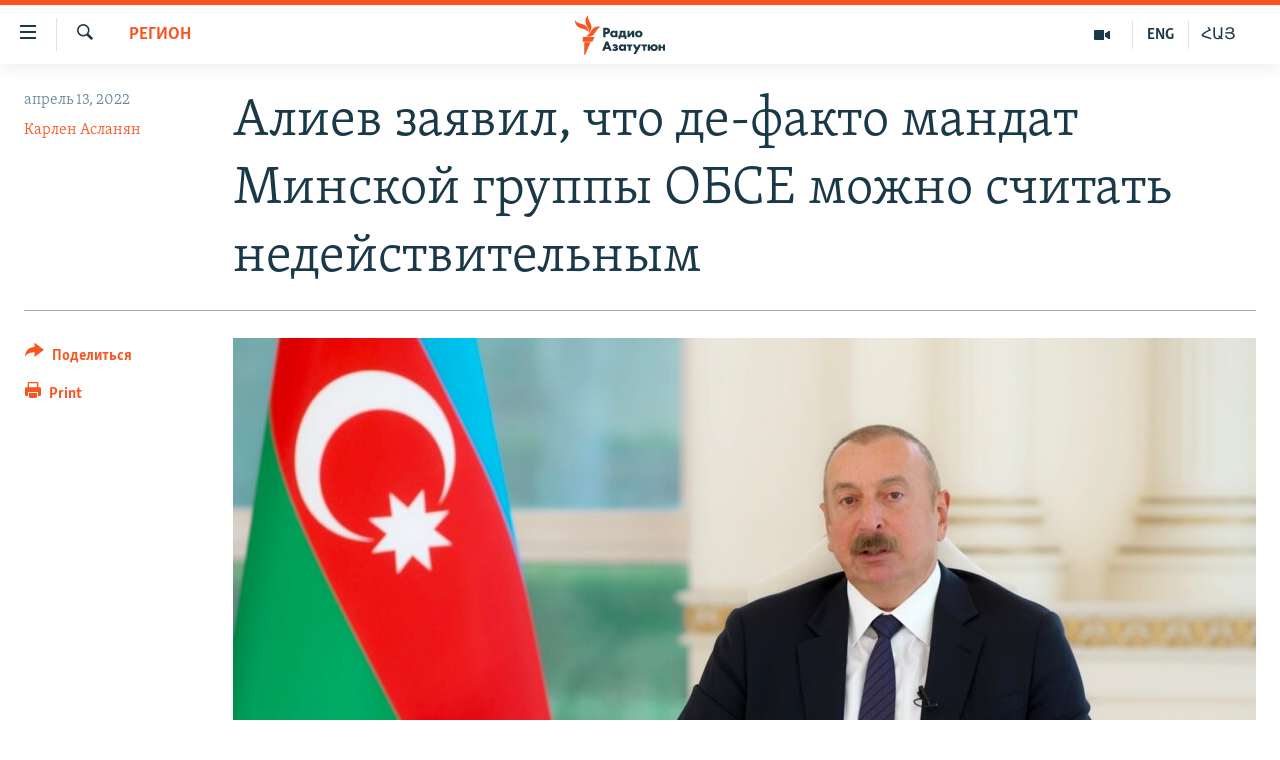

--- FILE ---
content_type: text/html; charset=utf-8
request_url: https://rus.azatutyun.am/a/31800293.html
body_size: 12946
content:

<!DOCTYPE html>
<html lang="ru" dir="ltr" class="no-js">
<head>
        <link rel="stylesheet" href="/Content/responsive/RFE/ru-AM/RFE-ru-AM.css?&amp;av=0.0.0.0&amp;cb=370">
<script src="//tags.azatutyun.am/rferl-pangea/prod/utag.sync.js"></script><script type='text/javascript' src='https://www.youtube.com/iframe_api' async></script>            <link rel="manifest" href="/manifest.json">
    <script type="text/javascript">
        //a general 'js' detection, must be on top level in <head>, due to CSS performance
        document.documentElement.className = "js";
        var cacheBuster = "370";
        var appBaseUrl = "/";
        var imgEnhancerBreakpoints = [0, 144, 256, 408, 650, 1023, 1597];
        var isLoggingEnabled = false;
        var isPreviewPage = false;
        var isLivePreviewPage = false;

        if (!isPreviewPage) {
            window.RFE = window.RFE || {};
            window.RFE.cacheEnabledByParam = window.location.href.indexOf('nocache=1') === -1;

            const url = new URL(window.location.href);
            const params = new URLSearchParams(url.search);

            // Remove the 'nocache' parameter
            params.delete('nocache');

            // Update the URL without the 'nocache' parameter
            url.search = params.toString();
            window.history.replaceState(null, '', url.toString());
        } else {
            window.addEventListener('load', function() {
                const links = window.document.links;
                for (let i = 0; i < links.length; i++) {
                    links[i].href = '#';
                    links[i].target = '_self';
                }
             })
        }

var pwaEnabled = true;        var swCacheDisabled;
    </script>
    <meta charset="utf-8" />

            <title>&#x410;&#x43B;&#x438;&#x435;&#x432; &#x437;&#x430;&#x44F;&#x432;&#x438;&#x43B;, &#x447;&#x442;&#x43E; &#x434;&#x435;-&#x444;&#x430;&#x43A;&#x442;&#x43E; &#x43C;&#x430;&#x43D;&#x434;&#x430;&#x442; &#x41C;&#x438;&#x43D;&#x441;&#x43A;&#x43E;&#x439; &#x433;&#x440;&#x443;&#x43F;&#x43F;&#x44B; &#x41E;&#x411;&#x421;&#x415; &#x43C;&#x43E;&#x436;&#x43D;&#x43E; &#x441;&#x447;&#x438;&#x442;&#x430;&#x442;&#x44C; &#x43D;&#x435;&#x434;&#x435;&#x439;&#x441;&#x442;&#x432;&#x438;&#x442;&#x435;&#x43B;&#x44C;&#x43D;&#x44B;&#x43C;</title>
            <meta name="description" content="&#x414;&#x435;-&#x444;&#x430;&#x43A;&#x442;&#x43E; &#x43C;&#x430;&#x43D;&#x434;&#x430;&#x442; &#x41C;&#x438;&#x43D;&#x441;&#x43A;&#x43E;&#x439; &#x433;&#x440;&#x443;&#x43F;&#x43F;&#x44B; &#x41E;&#x411;&#x421;&#x415; &#x43F;&#x43E; &#x41D;&#x430;&#x433;&#x43E;&#x440;&#x43D;&#x43E;&#x43C;&#x443; &#x41A;&#x430;&#x440;&#x430;&#x431;&#x430;&#x445;&#x443; &#x43C;&#x43E;&#x436;&#x43D;&#x43E; &#x441;&#x447;&#x438;&#x442;&#x430;&#x442;&#x44C; &#x43D;&#x435;&#x434;&#x435;&#x439;&#x441;&#x442;&#x432;&#x438;&#x442;&#x435;&#x43B;&#x44C;&#x43D;&#x44B;&#x43C;, &#x441;&#x435;&#x433;&#x43E;&#x434;&#x43D;&#x44F; &#x437;&#x430;&#x44F;&#x432;&#x438;&#x43B; &#x43F;&#x440;&#x435;&#x437;&#x438;&#x434;&#x435;&#x43D;&#x442; &#x410;&#x437;&#x435;&#x440;&#x431;&#x430;&#x439;&#x434;&#x436;&#x430;&#x43D;&#x430; &#x418;&#x43B;&#x44C;&#x445;&#x430;&#x43C; &#x410;&#x43B;&#x438;&#x435;&#x432;." />
                <meta name="keywords" content="Архив, Новости, Регион, алиев, Минская группа ОБСЕ" />
    <meta name="viewport" content="width=device-width, initial-scale=1.0" />


    <meta http-equiv="X-UA-Compatible" content="IE=edge" />

<meta name="robots" content="max-image-preview:large"><meta property="fb:pages" content="1731694953739871" />

        <link href="https://www.azatutyun.am/a/31800178.html" rel="canonical" />

        <meta name="apple-mobile-web-app-title" content="RFE/RL" />
        <meta name="apple-mobile-web-app-status-bar-style" content="black" />
            <meta name="apple-itunes-app" content="app-id=475986784, app-argument=//31800293.ltr" />
<meta content="&#x410;&#x43B;&#x438;&#x435;&#x432; &#x437;&#x430;&#x44F;&#x432;&#x438;&#x43B;, &#x447;&#x442;&#x43E; &#x434;&#x435;-&#x444;&#x430;&#x43A;&#x442;&#x43E; &#x43C;&#x430;&#x43D;&#x434;&#x430;&#x442; &#x41C;&#x438;&#x43D;&#x441;&#x43A;&#x43E;&#x439; &#x433;&#x440;&#x443;&#x43F;&#x43F;&#x44B; &#x41E;&#x411;&#x421;&#x415; &#x43C;&#x43E;&#x436;&#x43D;&#x43E; &#x441;&#x447;&#x438;&#x442;&#x430;&#x442;&#x44C; &#x43D;&#x435;&#x434;&#x435;&#x439;&#x441;&#x442;&#x432;&#x438;&#x442;&#x435;&#x43B;&#x44C;&#x43D;&#x44B;&#x43C;" property="og:title"></meta>
<meta content="&#x414;&#x435;-&#x444;&#x430;&#x43A;&#x442;&#x43E; &#x43C;&#x430;&#x43D;&#x434;&#x430;&#x442; &#x41C;&#x438;&#x43D;&#x441;&#x43A;&#x43E;&#x439; &#x433;&#x440;&#x443;&#x43F;&#x43F;&#x44B; &#x41E;&#x411;&#x421;&#x415; &#x43F;&#x43E; &#x41D;&#x430;&#x433;&#x43E;&#x440;&#x43D;&#x43E;&#x43C;&#x443; &#x41A;&#x430;&#x440;&#x430;&#x431;&#x430;&#x445;&#x443; &#x43C;&#x43E;&#x436;&#x43D;&#x43E; &#x441;&#x447;&#x438;&#x442;&#x430;&#x442;&#x44C; &#x43D;&#x435;&#x434;&#x435;&#x439;&#x441;&#x442;&#x432;&#x438;&#x442;&#x435;&#x43B;&#x44C;&#x43D;&#x44B;&#x43C;, &#x441;&#x435;&#x433;&#x43E;&#x434;&#x43D;&#x44F; &#x437;&#x430;&#x44F;&#x432;&#x438;&#x43B; &#x43F;&#x440;&#x435;&#x437;&#x438;&#x434;&#x435;&#x43D;&#x442; &#x410;&#x437;&#x435;&#x440;&#x431;&#x430;&#x439;&#x434;&#x436;&#x430;&#x43D;&#x430; &#x418;&#x43B;&#x44C;&#x445;&#x430;&#x43C; &#x410;&#x43B;&#x438;&#x435;&#x432;." property="og:description"></meta>
<meta content="article" property="og:type"></meta>
<meta content="https://rus.azatutyun.am/a/31800293.html" property="og:url"></meta>
<meta content="&#x420;&#x430;&#x434;&#x438;&#x43E; &#x421;&#x432;&#x43E;&#x431;&#x43E;&#x434;&#x430;" property="og:site_name"></meta>
<meta content="https://www.facebook.com/azatutyunru/" property="article:publisher"></meta>
<meta content="https://gdb.rferl.org/08810000-0a00-0242-01df-08d9d6586648_w1200_h630.jpg" property="og:image"></meta>
<meta content="1200" property="og:image:width"></meta>
<meta content="630" property="og:image:height"></meta>
<meta content="568280086670706" property="fb:app_id"></meta>
<meta content="&#x41A;&#x430;&#x440;&#x43B;&#x435;&#x43D; &#x410;&#x441;&#x43B;&#x430;&#x43D;&#x44F;&#x43D;" name="Author"></meta>
<meta content="summary_large_image" name="twitter:card"></meta>
<meta content="@armenialiberty" name="twitter:site"></meta>
<meta content="https://gdb.rferl.org/08810000-0a00-0242-01df-08d9d6586648_w1200_h630.jpg" name="twitter:image"></meta>
<meta content="&#x410;&#x43B;&#x438;&#x435;&#x432; &#x437;&#x430;&#x44F;&#x432;&#x438;&#x43B;, &#x447;&#x442;&#x43E; &#x434;&#x435;-&#x444;&#x430;&#x43A;&#x442;&#x43E; &#x43C;&#x430;&#x43D;&#x434;&#x430;&#x442; &#x41C;&#x438;&#x43D;&#x441;&#x43A;&#x43E;&#x439; &#x433;&#x440;&#x443;&#x43F;&#x43F;&#x44B; &#x41E;&#x411;&#x421;&#x415; &#x43C;&#x43E;&#x436;&#x43D;&#x43E; &#x441;&#x447;&#x438;&#x442;&#x430;&#x442;&#x44C; &#x43D;&#x435;&#x434;&#x435;&#x439;&#x441;&#x442;&#x432;&#x438;&#x442;&#x435;&#x43B;&#x44C;&#x43D;&#x44B;&#x43C;" name="twitter:title"></meta>
<meta content="&#x414;&#x435;-&#x444;&#x430;&#x43A;&#x442;&#x43E; &#x43C;&#x430;&#x43D;&#x434;&#x430;&#x442; &#x41C;&#x438;&#x43D;&#x441;&#x43A;&#x43E;&#x439; &#x433;&#x440;&#x443;&#x43F;&#x43F;&#x44B; &#x41E;&#x411;&#x421;&#x415; &#x43F;&#x43E; &#x41D;&#x430;&#x433;&#x43E;&#x440;&#x43D;&#x43E;&#x43C;&#x443; &#x41A;&#x430;&#x440;&#x430;&#x431;&#x430;&#x445;&#x443; &#x43C;&#x43E;&#x436;&#x43D;&#x43E; &#x441;&#x447;&#x438;&#x442;&#x430;&#x442;&#x44C; &#x43D;&#x435;&#x434;&#x435;&#x439;&#x441;&#x442;&#x432;&#x438;&#x442;&#x435;&#x43B;&#x44C;&#x43D;&#x44B;&#x43C;, &#x441;&#x435;&#x433;&#x43E;&#x434;&#x43D;&#x44F; &#x437;&#x430;&#x44F;&#x432;&#x438;&#x43B; &#x43F;&#x440;&#x435;&#x437;&#x438;&#x434;&#x435;&#x43D;&#x442; &#x410;&#x437;&#x435;&#x440;&#x431;&#x430;&#x439;&#x434;&#x436;&#x430;&#x43D;&#x430; &#x418;&#x43B;&#x44C;&#x445;&#x430;&#x43C; &#x410;&#x43B;&#x438;&#x435;&#x432;." name="twitter:description"></meta>
                    <link rel="amphtml" href="https://rus.azatutyun.am/amp/31800293.html" />
<script type="application/ld+json">{"articleSection":"Регион","isAccessibleForFree":true,"headline":"Алиев заявил, что де-факто мандат Минской группы ОБСЕ можно считать недействительным","inLanguage":"ru-AM","keywords":"Архив, Новости, Регион, алиев, Минская группа ОБСЕ","author":{"@type":"Person","url":"https://rus.azatutyun.am/author/карлен-асланян/tutmq","description":"","image":{"@type":"ImageObject"},"name":"Карлен Асланян"},"datePublished":"2022-04-12 20:11:25Z","dateModified":"2022-04-13 02:45:21Z","publisher":{"logo":{"width":512,"height":220,"@type":"ImageObject","url":"https://rus.azatutyun.am/Content/responsive/RFE/ru-AM/img/logo.png"},"@type":"NewsMediaOrganization","url":"https://rus.azatutyun.am","sameAs":["https://www.facebook.com/azatutyunru/","https://twitter.com/azatutyunradio","https://www.youtube.com/azatutyunradio","https://www.instagram.com/azatutyuntv/"],"name":"Радио Азатутюн","alternateName":""},"@context":"https://schema.org","@type":"NewsArticle","mainEntityOfPage":"https://rus.azatutyun.am/a/31800293.html","url":"https://rus.azatutyun.am/a/31800293.html","description":"Де-факто мандат Минской группы ОБСЕ по Нагорному Карабаху можно считать недействительным, сегодня заявил президент Азербайджана Ильхам Алиев.","image":{"width":1080,"height":608,"@type":"ImageObject","url":"https://gdb.rferl.org/08810000-0a00-0242-01df-08d9d6586648_w1080_h608.jpg"},"name":"Алиев заявил, что де-факто мандат Минской группы ОБСЕ можно считать недействительным"}</script>
    <script src="/Scripts/responsive/infographics.bundle.min.js?&amp;av=0.0.0.0&amp;cb=370"></script>
        <script src="/Scripts/responsive/dollardom.min.js?&amp;av=0.0.0.0&amp;cb=370"></script>
        <script src="/Scripts/responsive/modules/commons.js?&amp;av=0.0.0.0&amp;cb=370"></script>
        <script src="/Scripts/responsive/modules/app_code.js?&amp;av=0.0.0.0&amp;cb=370"></script>

        <link rel="icon" type="image/svg+xml" href="/Content/responsive/RFE/img/webApp/favicon.svg" />
        <link rel="alternate icon" href="/Content/responsive/RFE/img/webApp/favicon.ico" />
            <link rel="mask-icon" color="#ea6903" href="/Content/responsive/RFE/img/webApp/favicon_safari.svg" />
        <link rel="apple-touch-icon" sizes="152x152" href="/Content/responsive/RFE/img/webApp/ico-152x152.png" />
        <link rel="apple-touch-icon" sizes="144x144" href="/Content/responsive/RFE/img/webApp/ico-144x144.png" />
        <link rel="apple-touch-icon" sizes="114x114" href="/Content/responsive/RFE/img/webApp/ico-114x114.png" />
        <link rel="apple-touch-icon" sizes="72x72" href="/Content/responsive/RFE/img/webApp/ico-72x72.png" />
        <link rel="apple-touch-icon-precomposed" href="/Content/responsive/RFE/img/webApp/ico-57x57.png" />
        <link rel="icon" sizes="192x192" href="/Content/responsive/RFE/img/webApp/ico-192x192.png" />
        <link rel="icon" sizes="128x128" href="/Content/responsive/RFE/img/webApp/ico-128x128.png" />
        <meta name="msapplication-TileColor" content="#ffffff" />
        <meta name="msapplication-TileImage" content="/Content/responsive/RFE/img/webApp/ico-144x144.png" />
                <link rel="preload" href="/Content/responsive/fonts/Skolar-Lt_Cyrl_v2.4.woff" type="font/woff" as="font" crossorigin="anonymous" />
    <link rel="alternate" type="application/rss+xml" title="RFE/RL - Top Stories [RSS]" href="/api/" />
    <link rel="sitemap" type="application/rss+xml" href="/sitemap.xml" />
    
    



</head>
<body class=" nav-no-loaded cc_theme pg-article print-lay-article js-category-to-nav nojs-images ">
        <script type="text/javascript" >
            var analyticsData = {url:"https://rus.azatutyun.am/a/31800293.html",property_id:"429",article_uid:"31800293",page_title:"Алиев заявил, что де-факто мандат Минской группы ОБСЕ можно считать недействительным",page_type:"article",content_type:"article",subcontent_type:"article",last_modified:"2022-04-13 02:45:21Z",pub_datetime:"2022-04-12 20:11:25Z",pub_year:"2022",pub_month:"04",pub_day:"12",pub_hour:"20",pub_weekday:"Tuesday",section:"регион",english_section:"region",byline:"Карлен Асланян",categories:"armenian_default_zone,new,region",tags:"алиев;минская группа обсе",domain:"rus.azatutyun.am",language:"Russian",language_service:"RFERL Armenian",platform:"web",copied:"yes",copied_article:"31800178|16|Armenian|2022-04-12",copied_title:"Ալիևը հայտարարել է, թե Մինսկի խումբը փաստացի կարելի է համարել անվավեր",runs_js:"Yes",cms_release:"8.44.0.0.370",enviro_type:"prod",slug:"",entity:"RFE",short_language_service:"ARM",platform_short:"W",page_name:"Алиев заявил, что де-факто мандат Минской группы ОБСЕ можно считать недействительным"};
        </script>
<noscript><iframe src="https://www.googletagmanager.com/ns.html?id=GTM-WXZBPZ" height="0" width="0" style="display:none;visibility:hidden"></iframe></noscript>        <script type="text/javascript" data-cookiecategory="analytics">
            var gtmEventObject = Object.assign({}, analyticsData, {event: 'page_meta_ready'});window.dataLayer = window.dataLayer || [];window.dataLayer.push(gtmEventObject);
            if (top.location === self.location) { //if not inside of an IFrame
                 var renderGtm = "true";
                 if (renderGtm === "true") {
            (function(w,d,s,l,i){w[l]=w[l]||[];w[l].push({'gtm.start':new Date().getTime(),event:'gtm.js'});var f=d.getElementsByTagName(s)[0],j=d.createElement(s),dl=l!='dataLayer'?'&l='+l:'';j.async=true;j.src='//www.googletagmanager.com/gtm.js?id='+i+dl;f.parentNode.insertBefore(j,f);})(window,document,'script','dataLayer','GTM-WXZBPZ');
                 }
            }
        </script>
        <!--Analytics tag js version start-->
            <script type="text/javascript" data-cookiecategory="analytics">
                var utag_data = Object.assign({}, analyticsData, {});
if(typeof(TealiumTagFrom)==='function' && typeof(TealiumTagSearchKeyword)==='function') {
var utag_from=TealiumTagFrom();var utag_searchKeyword=TealiumTagSearchKeyword();
if(utag_searchKeyword!=null && utag_searchKeyword!=='' && utag_data["search_keyword"]==null) utag_data["search_keyword"]=utag_searchKeyword;if(utag_from!=null && utag_from!=='') utag_data["from"]=TealiumTagFrom();}
                if(window.top!== window.self&&utag_data.page_type==="snippet"){utag_data.page_type = 'iframe';}
                try{if(window.top!==window.self&&window.self.location.hostname===window.top.location.hostname){utag_data.platform = 'self-embed';utag_data.platform_short = 'se';}}catch(e){if(window.top!==window.self&&window.self.location.search.includes("platformType=self-embed")){utag_data.platform = 'cross-promo';utag_data.platform_short = 'cp';}}
                (function(a,b,c,d){    a="https://tags.azatutyun.am/rferl-pangea/prod/utag.js";    b=document;c="script";d=b.createElement(c);d.src=a;d.type="text/java"+c;d.async=true;    a=b.getElementsByTagName(c)[0];a.parentNode.insertBefore(d,a);    })();
            </script>
        <!--Analytics tag js version end-->
<!-- Analytics tag management NoScript -->
<noscript>
<img style="position: absolute; border: none;" src="https://ssc.azatutyun.am/b/ss/bbgprod,bbgentityrferl/1/G.4--NS/1692369450?pageName=rfe%3aarm%3aw%3aarticle%3a%d0%90%d0%bb%d0%b8%d0%b5%d0%b2%20%d0%b7%d0%b0%d1%8f%d0%b2%d0%b8%d0%bb%2c%20%d1%87%d1%82%d0%be%20%d0%b4%d0%b5-%d1%84%d0%b0%d0%ba%d1%82%d0%be%20%d0%bc%d0%b0%d0%bd%d0%b4%d0%b0%d1%82%20%d0%9c%d0%b8%d0%bd%d1%81%d0%ba%d0%be%d0%b9%20%d0%b3%d1%80%d1%83%d0%bf%d0%bf%d1%8b%20%d0%9e%d0%91%d0%a1%d0%95%20%d0%bc%d0%be%d0%b6%d0%bd%d0%be%20%d1%81%d1%87%d0%b8%d1%82%d0%b0%d1%82%d1%8c%20%d0%bd%d0%b5%d0%b4%d0%b5%d0%b9%d1%81%d1%82%d0%b2%d0%b8%d1%82%d0%b5%d0%bb%d1%8c%d0%bd%d1%8b%d0%bc&amp;c6=%d0%90%d0%bb%d0%b8%d0%b5%d0%b2%20%d0%b7%d0%b0%d1%8f%d0%b2%d0%b8%d0%bb%2c%20%d1%87%d1%82%d0%be%20%d0%b4%d0%b5-%d1%84%d0%b0%d0%ba%d1%82%d0%be%20%d0%bc%d0%b0%d0%bd%d0%b4%d0%b0%d1%82%20%d0%9c%d0%b8%d0%bd%d1%81%d0%ba%d0%be%d0%b9%20%d0%b3%d1%80%d1%83%d0%bf%d0%bf%d1%8b%20%d0%9e%d0%91%d0%a1%d0%95%20%d0%bc%d0%be%d0%b6%d0%bd%d0%be%20%d1%81%d1%87%d0%b8%d1%82%d0%b0%d1%82%d1%8c%20%d0%bd%d0%b5%d0%b4%d0%b5%d0%b9%d1%81%d1%82%d0%b2%d0%b8%d1%82%d0%b5%d0%bb%d1%8c%d0%bd%d1%8b%d0%bc&amp;v36=8.44.0.0.370&amp;v6=D=c6&amp;g=https%3a%2f%2frus.azatutyun.am%2fa%2f31800293.html&amp;c1=D=g&amp;v1=D=g&amp;events=event1,event52&amp;c16=rferl%20armenian&amp;v16=D=c16&amp;c5=region&amp;v5=D=c5&amp;ch=%d0%a0%d0%b5%d0%b3%d0%b8%d0%be%d0%bd&amp;c15=russian&amp;v15=D=c15&amp;c4=article&amp;v4=D=c4&amp;c14=31800293&amp;v14=D=c14&amp;v20=no&amp;c17=web&amp;v17=D=c17&amp;mcorgid=518abc7455e462b97f000101%40adobeorg&amp;server=rus.azatutyun.am&amp;pageType=D=c4&amp;ns=bbg&amp;v29=D=server&amp;v25=rfe&amp;v30=429&amp;v105=D=User-Agent " alt="analytics" width="1" height="1" /></noscript>
<!-- End of Analytics tag management NoScript -->


        <!--*** Accessibility links - For ScreenReaders only ***-->
        <section>
            <div class="sr-only">
                <h2>&#x421;&#x441;&#x44B;&#x43B;&#x43A;&#x438; &#x434;&#x43E;&#x441;&#x442;&#x443;&#x43F;&#x430;</h2>
                <ul>
                    <li><a href="#content" data-disable-smooth-scroll="1">&#x41F;&#x435;&#x440;&#x435;&#x439;&#x442;&#x438; &#x43A; &#x43E;&#x441;&#x43D;&#x43E;&#x432;&#x43D;&#x43E;&#x43C;&#x443; &#x441;&#x43E;&#x434;&#x435;&#x440;&#x436;&#x430;&#x43D;&#x438;&#x44E;</a></li>
                    <li><a href="#navigation" data-disable-smooth-scroll="1">&#x41F;&#x435;&#x440;&#x435;&#x439;&#x442;&#x438; &#x43A; &#x43E;&#x441;&#x43D;&#x43E;&#x432;&#x43D;&#x43E;&#x439; &#x43D;&#x430;&#x432;&#x438;&#x433;&#x430;&#x446;&#x438;&#x438;</a></li>
                    <li><a href="#txtHeaderSearch" data-disable-smooth-scroll="1">&#x41F;&#x435;&#x440;&#x435;&#x439;&#x442;&#x438; &#x43A; &#x43F;&#x43E;&#x438;&#x441;&#x43A;&#x443;</a></li>
                </ul>
            </div>
        </section>
    




<div dir="ltr">
    <div id="page">
            <aside>

<div class="c-lightbox overlay-modal">
    <div class="c-lightbox__intro">
        <h2 class="c-lightbox__intro-title"></h2>
        <button class="btn btn--rounded c-lightbox__btn c-lightbox__intro-next" title="&#x421;&#x43B;&#x435;&#x434;&#x443;&#x44E;&#x449;&#x438;&#x439;">
            <span class="ico ico--rounded ico-chevron-forward"></span>
            <span class="sr-only">&#x421;&#x43B;&#x435;&#x434;&#x443;&#x44E;&#x449;&#x438;&#x439;</span>
        </button>
    </div>
    <div class="c-lightbox__nav">
        <button class="btn btn--rounded c-lightbox__btn c-lightbox__btn--close" title="&#x417;&#x430;&#x43A;&#x440;&#x44B;&#x442;&#x44C;">
            <span class="ico ico--rounded ico-close"></span>
            <span class="sr-only">&#x417;&#x430;&#x43A;&#x440;&#x44B;&#x442;&#x44C;</span>
        </button>
        <button class="btn btn--rounded c-lightbox__btn c-lightbox__btn--prev" title="&#x41F;&#x440;&#x435;&#x434;&#x44B;&#x434;&#x443;&#x449;&#x438;&#x439;">
            <span class="ico ico--rounded ico-chevron-backward"></span>
            <span class="sr-only">&#x41F;&#x440;&#x435;&#x434;&#x44B;&#x434;&#x443;&#x449;&#x438;&#x439;</span>
        </button>
        <button class="btn btn--rounded c-lightbox__btn c-lightbox__btn--next" title="&#x421;&#x43B;&#x435;&#x434;&#x443;&#x44E;&#x449;&#x438;&#x439;">
            <span class="ico ico--rounded ico-chevron-forward"></span>
            <span class="sr-only">&#x421;&#x43B;&#x435;&#x434;&#x443;&#x44E;&#x449;&#x438;&#x439;</span>
        </button>
    </div>
    <div class="c-lightbox__content-wrap">
        <figure class="c-lightbox__content">
            <span class="c-spinner c-spinner--lightbox">
                <img src="/Content/responsive/img/player-spinner.png"
                     alt="please wait"
                     title="please wait" />
            </span>
            <div class="c-lightbox__img">
                <div class="thumb">
                    <img src="" alt="" />
                </div>
            </div>
            <figcaption>
                <div class="c-lightbox__info c-lightbox__info--foot">
                    <span class="c-lightbox__counter"></span>
                    <span class="caption c-lightbox__caption"></span>
                </div>
            </figcaption>
        </figure>
    </div>
    <div class="hidden">
        <div class="content-advisory__box content-advisory__box--lightbox">
            <span class="content-advisory__box-text">This image contains sensitive content which some people may find offensive or disturbing.</span>
            <button class="btn btn--transparent content-advisory__box-btn m-t-md" value="text" type="button">
                <span class="btn__text">
                    Click to reveal
                </span>
            </button>
        </div>
    </div>
</div>

<div class="print-dialogue">
    <div class="container">
        <h3 class="print-dialogue__title section-head">Print Options:</h3>
        <div class="print-dialogue__opts">
            <ul class="print-dialogue__opt-group">
                <li class="form__group form__group--checkbox">
                    <input class="form__check " id="checkboxImages" name="checkboxImages" type="checkbox" checked="checked" />
                    <label for="checkboxImages" class="form__label m-t-md">Images</label>
                </li>
                <li class="form__group form__group--checkbox">
                    <input class="form__check " id="checkboxMultimedia" name="checkboxMultimedia" type="checkbox" checked="checked" />
                    <label for="checkboxMultimedia" class="form__label m-t-md">Multimedia</label>
                </li>
            </ul>
            <ul class="print-dialogue__opt-group">
                <li class="form__group form__group--checkbox">
                    <input class="form__check " id="checkboxEmbedded" name="checkboxEmbedded" type="checkbox" checked="checked" />
                    <label for="checkboxEmbedded" class="form__label m-t-md">Embedded Content</label>
                </li>
                <li class="hidden">
                    <input class="form__check " id="checkboxComments" name="checkboxComments" type="checkbox" />
                    <label for="checkboxComments" class="form__label m-t-md"> Comments</label>
                </li>
            </ul>
        </div>
        <div class="print-dialogue__buttons">
            <button class="btn  btn--secondary close-button" type="button" title="&#x41E;&#x442;&#x43C;&#x435;&#x43D;&#x438;&#x442;&#x44C;">
                <span class="btn__text ">&#x41E;&#x442;&#x43C;&#x435;&#x43D;&#x438;&#x442;&#x44C;</span>
            </button>
            <button class="btn  btn-cust-print m-l-sm" type="button" title="Print">
                <span class="btn__text ">Print</span>
            </button>
        </div>
    </div>
</div>                
<div class="ctc-message pos-fix">
    <div class="ctc-message__inner">Link has been copied to clipboard</div>
</div>
            </aside>

<div class="hdr-20 hdr-20--big">
    <div class="hdr-20__inner">
        <div class="hdr-20__max pos-rel">
            <div class="hdr-20__side hdr-20__side--primary d-flex">
                <label data-for="main-menu-ctrl" data-switcher-trigger="true" data-switch-target="main-menu-ctrl" class="burger hdr-trigger pos-rel trans-trigger" data-trans-evt="click" data-trans-id="menu">
                    <span class="ico ico-close hdr-trigger__ico hdr-trigger__ico--close burger__ico burger__ico--close"></span>
                    <span class="ico ico-menu hdr-trigger__ico hdr-trigger__ico--open burger__ico burger__ico--open"></span>
                </label>
                <div class="menu-pnl pos-fix trans-target" data-switch-target="main-menu-ctrl" data-trans-id="menu">
                    <div class="menu-pnl__inner">
                        <nav class="main-nav menu-pnl__item menu-pnl__item--first">
                            <ul class="main-nav__list accordeon" data-analytics-tales="false" data-promo-name="link" data-location-name="nav,secnav">
                                

        <li class="main-nav__item">
            <a class="main-nav__item-name main-nav__item-name--link" href="/p/2842.html" title="&#x413;&#x43B;&#x430;&#x432;&#x43D;&#x430;&#x44F;" data-item-name="mobilehomeru" >&#x413;&#x43B;&#x430;&#x432;&#x43D;&#x430;&#x44F;</a>
        </li>

        <li class="main-nav__item">
            <a class="main-nav__item-name main-nav__item-name--link" href="/z/3282" title="&#x41D;&#x43E;&#x432;&#x43E;&#x441;&#x442;&#x438;" data-item-name="New" >&#x41D;&#x43E;&#x432;&#x43E;&#x441;&#x442;&#x438;</a>
        </li>

        <li class="main-nav__item">
            <a class="main-nav__item-name main-nav__item-name--link" href="/z/3284" title="&#x41F;&#x43E;&#x43B;&#x438;&#x442;&#x438;&#x43A;&#x430;" data-item-name="Politics" >&#x41F;&#x43E;&#x43B;&#x438;&#x442;&#x438;&#x43A;&#x430;</a>
        </li>

        <li class="main-nav__item">
            <a class="main-nav__item-name main-nav__item-name--link" href="/z/3285" title="&#x41E;&#x431;&#x449;&#x435;&#x441;&#x442;&#x432;&#x43E;" data-item-name="Society" >&#x41E;&#x431;&#x449;&#x435;&#x441;&#x442;&#x432;&#x43E;</a>
        </li>

        <li class="main-nav__item">
            <a class="main-nav__item-name main-nav__item-name--link" href="/z/3286" title="&#x42D;&#x43A;&#x43E;&#x43D;&#x43E;&#x43C;&#x438;&#x43A;&#x430;" data-item-name="Economy" >&#x42D;&#x43A;&#x43E;&#x43D;&#x43E;&#x43C;&#x438;&#x43A;&#x430;</a>
        </li>

        <li class="main-nav__item">
            <a class="main-nav__item-name main-nav__item-name--link" href="/z/3288" title="&#x420;&#x435;&#x433;&#x438;&#x43E;&#x43D;" data-item-name="region" >&#x420;&#x435;&#x433;&#x438;&#x43E;&#x43D;</a>
        </li>

        <li class="main-nav__item">
            <a class="main-nav__item-name main-nav__item-name--link" href="/&#x43D;&#x430;&#x433;&#x43E;&#x440;&#x43D;&#x44B;&#x439;-&#x43A;&#x430;&#x440;&#x430;&#x431;&#x430;&#x445;" title="&#x41D;&#x430;&#x433;&#x43E;&#x440;&#x43D;&#x44B;&#x439; &#x41A;&#x430;&#x440;&#x430;&#x431;&#x430;&#x445;" data-item-name="karabakh" >&#x41D;&#x430;&#x433;&#x43E;&#x440;&#x43D;&#x44B;&#x439; &#x41A;&#x430;&#x440;&#x430;&#x431;&#x430;&#x445;</a>
        </li>

        <li class="main-nav__item">
            <a class="main-nav__item-name main-nav__item-name--link" href="/z/3287" title="&#x41A;&#x443;&#x43B;&#x44C;&#x442;&#x443;&#x440;&#x430;" data-item-name="culture" >&#x41A;&#x443;&#x43B;&#x44C;&#x442;&#x443;&#x440;&#x430;</a>
        </li>

        <li class="main-nav__item">
            <a class="main-nav__item-name main-nav__item-name--link" href="/z/15479" title="&#x421;&#x43F;&#x43E;&#x440;&#x442;" data-item-name="sports" >&#x421;&#x43F;&#x43E;&#x440;&#x442;</a>
        </li>

        <li class="main-nav__item">
            <a class="main-nav__item-name main-nav__item-name--link" href="/z/730" title="&#x410;&#x440;&#x445;&#x438;&#x432;" data-item-name="Armenian_Default_Zone" >&#x410;&#x440;&#x445;&#x438;&#x432;</a>
        </li>



                            </ul>
                        </nav>
                        

<div class="menu-pnl__item">
        <a href="https://www.azatutyun.am" class="menu-pnl__item-link" alt="&#x540;&#x561;&#x575;&#x565;&#x580;&#x565;&#x576;">&#x540;&#x561;&#x575;&#x565;&#x580;&#x565;&#x576;</a>
        <a href="https://www.azatutyun.am/p/3171.html" class="menu-pnl__item-link" alt="English">English</a>
        <a href="https://rus.azatutyun.am" class="menu-pnl__item-link" alt="&#x420;&#x443;&#x441;&#x441;&#x43A;&#x438;&#x439;">&#x420;&#x443;&#x441;&#x441;&#x43A;&#x438;&#x439;</a>
</div>


                        
                            <div class="menu-pnl__item">
                                <a href="/navigation/allsites" class="menu-pnl__item-link">
                                    <span class="ico ico-languages "></span>
                                    &#x412;&#x441;&#x435; &#x441;&#x430;&#x439;&#x442;&#x44B; &#x420;&#x430;&#x434;&#x438;&#x43E; &#x410;&#x437;&#x430;&#x442;&#x443;&#x442;&#x44E;&#x43D;
                                </a>
                            </div>
                    </div>
                </div>
                <label data-for="top-search-ctrl" data-switcher-trigger="true" data-switch-target="top-search-ctrl" class="top-srch-trigger hdr-trigger">
                    <span class="ico ico-close hdr-trigger__ico hdr-trigger__ico--close top-srch-trigger__ico top-srch-trigger__ico--close"></span>
                    <span class="ico ico-search hdr-trigger__ico hdr-trigger__ico--open top-srch-trigger__ico top-srch-trigger__ico--open"></span>
                </label>
                <div class="srch-top srch-top--in-header" data-switch-target="top-search-ctrl">
                    <div class="container">
                        
<form action="/s" class="srch-top__form srch-top__form--in-header" id="form-topSearchHeader" method="get" role="search">    <label for="txtHeaderSearch" class="sr-only">&#x41F;&#x43E;&#x438;&#x441;&#x43A;</label>
    <input type="text" id="txtHeaderSearch" name="k" placeholder="&#x41F;&#x43E;&#x438;&#x441;&#x43A;" accesskey="s" value="" class="srch-top__input analyticstag-event" onkeydown="if (event.keyCode === 13) { FireAnalyticsTagEventOnSearch('search', $dom.get('#txtHeaderSearch')[0].value) }" />
    <button title="&#x41F;&#x43E;&#x438;&#x441;&#x43A;" type="submit" class="btn btn--top-srch analyticstag-event" onclick="FireAnalyticsTagEventOnSearch('search', $dom.get('#txtHeaderSearch')[0].value) ">
        <span class="ico ico-search"></span>
    </button>
</form>
                    </div>
                </div>
                <a href="/" class="main-logo-link">
                    <img src="/Content/responsive/RFE/ru-AM/img/logo-compact.svg" class="main-logo main-logo--comp" alt="site logo">
                        <img src="/Content/responsive/RFE/ru-AM/img/logo.svg" class="main-logo main-logo--big" alt="site logo">
                </a>
            </div>
            <div class="hdr-20__side hdr-20__side--secondary d-flex">
                

    <a href="https://www.azatutyun.am" title="&#x540;&#x531;&#x545;" class="hdr-20__secondary-item hdr-20__secondary-item--lang" data-item-name="satellite">
        
&#x540;&#x531;&#x545;
    </a>

    <a href="https://www.azatutyun.am/en" title="ENG" class="hdr-20__secondary-item hdr-20__secondary-item--lang" data-item-name="satellite">
        
ENG
    </a>

    <a href="/z/3292" title="&#x412;&#x438;&#x434;&#x435;&#x43E;" class="hdr-20__secondary-item" data-item-name="video">
        
    <span class="ico ico-video hdr-20__secondary-icon"></span>

    </a>

    <a href="/s" title="&#x41F;&#x43E;&#x438;&#x441;&#x43A;" class="hdr-20__secondary-item hdr-20__secondary-item--search" data-item-name="search">
        
    <span class="ico ico-search hdr-20__secondary-icon hdr-20__secondary-icon--search"></span>

    </a>



                
                <div class="srch-bottom">
                    
<form action="/s" class="srch-bottom__form d-flex" id="form-bottomSearch" method="get" role="search">    <label for="txtSearch" class="sr-only">&#x41F;&#x43E;&#x438;&#x441;&#x43A;</label>
    <input type="search" id="txtSearch" name="k" placeholder="&#x41F;&#x43E;&#x438;&#x441;&#x43A;" accesskey="s" value="" class="srch-bottom__input analyticstag-event" onkeydown="if (event.keyCode === 13) { FireAnalyticsTagEventOnSearch('search', $dom.get('#txtSearch')[0].value) }" />
    <button title="&#x41F;&#x43E;&#x438;&#x441;&#x43A;" type="submit" class="btn btn--bottom-srch analyticstag-event" onclick="FireAnalyticsTagEventOnSearch('search', $dom.get('#txtSearch')[0].value) ">
        <span class="ico ico-search"></span>
    </button>
</form>
                </div>
            </div>
            <img src="/Content/responsive/RFE/ru-AM/img/logo-print.gif" class="logo-print" alt="site logo">
            <img src="/Content/responsive/RFE/ru-AM/img/logo-print_color.png" class="logo-print logo-print--color" alt="site logo">
        </div>
    </div>
</div>
    <script>
        if (document.body.className.indexOf('pg-home') > -1) {
            var nav2In = document.querySelector('.hdr-20__inner');
            var nav2Sec = document.querySelector('.hdr-20__side--secondary');
            var secStyle = window.getComputedStyle(nav2Sec);
            if (nav2In && window.pageYOffset < 150 && secStyle['position'] !== 'fixed') {
                nav2In.classList.add('hdr-20__inner--big')
            }
        }
    </script>



<div class="c-hlights c-hlights--breaking c-hlights--no-item" data-hlight-display="mobile,desktop">
    <div class="c-hlights__wrap container p-0">
        <div class="c-hlights__nav">
            <a role="button" href="#" title="&#x41F;&#x440;&#x435;&#x434;&#x44B;&#x434;&#x443;&#x449;&#x438;&#x439;">
                <span class="ico ico-chevron-backward m-0"></span>
                <span class="sr-only">&#x41F;&#x440;&#x435;&#x434;&#x44B;&#x434;&#x443;&#x449;&#x438;&#x439;</span>
            </a>
            <a role="button" href="#" title="&#x421;&#x43B;&#x435;&#x434;&#x443;&#x44E;&#x449;&#x438;&#x439;">
                <span class="ico ico-chevron-forward m-0"></span>
                <span class="sr-only">&#x421;&#x43B;&#x435;&#x434;&#x443;&#x44E;&#x449;&#x438;&#x439;</span>
            </a>
        </div>
        <span class="c-hlights__label">
            <span class="">Breaking News</span>
            <span class="switcher-trigger">
                <label data-for="more-less-1" data-switcher-trigger="true" class="switcher-trigger__label switcher-trigger__label--more p-b-0" title="&#x41F;&#x43E;&#x43A;&#x430;&#x437;&#x430;&#x442;&#x44C; &#x431;&#x43E;&#x43B;&#x44C;&#x448;&#x435;">
                    <span class="ico ico-chevron-down"></span>
                </label>
                <label data-for="more-less-1" data-switcher-trigger="true" class="switcher-trigger__label switcher-trigger__label--less p-b-0" title="Show less">
                    <span class="ico ico-chevron-up"></span>
                </label>
            </span>
        </span>
        <ul class="c-hlights__items switcher-target" data-switch-target="more-less-1">
            
        </ul>
    </div>
</div>


        <div id="content">
            

    <main class="container">

    <div class="hdr-container">
        <div class="row">
            <div class="col-category col-xs-12 col-md-2 pull-left">


<div class="category js-category">
<a class="" href="/z/3288">&#x420;&#x435;&#x433;&#x438;&#x43E;&#x43D;</a></div></div>
<div class="col-title col-xs-12 col-md-10 pull-right">

    <h1 class="title pg-title">
        &#x410;&#x43B;&#x438;&#x435;&#x432; &#x437;&#x430;&#x44F;&#x432;&#x438;&#x43B;, &#x447;&#x442;&#x43E; &#x434;&#x435;-&#x444;&#x430;&#x43A;&#x442;&#x43E; &#x43C;&#x430;&#x43D;&#x434;&#x430;&#x442; &#x41C;&#x438;&#x43D;&#x441;&#x43A;&#x43E;&#x439; &#x433;&#x440;&#x443;&#x43F;&#x43F;&#x44B; &#x41E;&#x411;&#x421;&#x415; &#x43C;&#x43E;&#x436;&#x43D;&#x43E; &#x441;&#x447;&#x438;&#x442;&#x430;&#x442;&#x44C; &#x43D;&#x435;&#x434;&#x435;&#x439;&#x441;&#x442;&#x432;&#x438;&#x442;&#x435;&#x43B;&#x44C;&#x43D;&#x44B;&#x43C;
    </h1>
</div>
<div class="col-publishing-details col-xs-12 col-sm-12 col-md-2 pull-left">

<div class="publishing-details ">
        <div class="published">
            <span class="date" >
                    <time pubdate="pubdate" datetime="2022-04-13T00:11:25&#x2B;04:00">
                        &#x430;&#x43F;&#x440;&#x435;&#x43B;&#x44C; 13, 2022
                    </time>
            </span>
        </div>
            <div class="links">
                <ul class="links__list links__list--column">
                        <li class="links__item">
            <a class="links__item-link" href="/author/&#x43A;&#x430;&#x440;&#x43B;&#x435;&#x43D;-&#x430;&#x441;&#x43B;&#x430;&#x43D;&#x44F;&#x43D;/tutmq"  title="&#x41A;&#x430;&#x440;&#x43B;&#x435;&#x43D; &#x410;&#x441;&#x43B;&#x430;&#x43D;&#x44F;&#x43D;">&#x41A;&#x430;&#x440;&#x43B;&#x435;&#x43D; &#x410;&#x441;&#x43B;&#x430;&#x43D;&#x44F;&#x43D;</a>                        </li>
                </ul>
            </div>
</div>

</div>
<div class="col-lg-12 separator">

<div class="separator">
    <hr class="title-line" />
</div></div>
<div class="col-multimedia col-xs-12 col-md-10 pull-right">

<div class="cover-media">
    <figure class="media-image js-media-expand">
        <div class="img-wrap">
            <div class="thumb thumb16_9">

            <img src="https://gdb.rferl.org/08810000-0a00-0242-01df-08d9d6586648_w250_r1_s.jpg" alt="&#x41F;&#x440;&#x435;&#x437;&#x438;&#x434;&#x435;&#x43D;&#x442; &#x410;&#x437;&#x435;&#x440;&#x431;&#x430;&#x439;&#x434;&#x436;&#x430;&#x43D;&#x430; &#x418;&#x43B;&#x44C;&#x445;&#x430;&#x43C; &#x410;&#x43B;&#x438;&#x435;&#x432;" />
                                </div>
        </div>
            <figcaption>
                <span class="caption">&#x41F;&#x440;&#x435;&#x437;&#x438;&#x434;&#x435;&#x43D;&#x442; &#x410;&#x437;&#x435;&#x440;&#x431;&#x430;&#x439;&#x434;&#x436;&#x430;&#x43D;&#x430; &#x418;&#x43B;&#x44C;&#x445;&#x430;&#x43C; &#x410;&#x43B;&#x438;&#x435;&#x432;</span>
            </figcaption>
    </figure>
</div>

</div>
<div class="col-xs-12 col-md-2 pull-left article-share pos-rel">

    <div class="share--box">
                <div class="sticky-share-container" style="display:none">
                    <div class="container">
                        <a href="https://rus.azatutyun.am" id="logo-sticky-share">&nbsp;</a>
                        <div class="pg-title pg-title--sticky-share">
                            &#x410;&#x43B;&#x438;&#x435;&#x432; &#x437;&#x430;&#x44F;&#x432;&#x438;&#x43B;, &#x447;&#x442;&#x43E; &#x434;&#x435;-&#x444;&#x430;&#x43A;&#x442;&#x43E; &#x43C;&#x430;&#x43D;&#x434;&#x430;&#x442; &#x41C;&#x438;&#x43D;&#x441;&#x43A;&#x43E;&#x439; &#x433;&#x440;&#x443;&#x43F;&#x43F;&#x44B; &#x41E;&#x411;&#x421;&#x415; &#x43C;&#x43E;&#x436;&#x43D;&#x43E; &#x441;&#x447;&#x438;&#x442;&#x430;&#x442;&#x44C; &#x43D;&#x435;&#x434;&#x435;&#x439;&#x441;&#x442;&#x432;&#x438;&#x442;&#x435;&#x43B;&#x44C;&#x43D;&#x44B;&#x43C;
                        </div>
                        <div class="sticked-nav-actions">
                            <!--This part is for sticky navigation display-->
                            <p class="buttons link-content-sharing p-0 ">
                                <button class="btn btn--link btn-content-sharing p-t-0 " id="btnContentSharing" value="text" role="Button" type="" title="&#x43F;&#x435;&#x440;&#x435;&#x43A;&#x43B;&#x44E;&#x447;&#x438;&#x442;&#x44C;&#x441;&#x44F; &#x43D;&#x430; &#x431;&#x43E;&#x43B;&#x44C;&#x448;&#x438;&#x435; &#x432;&#x430;&#x440;&#x438;&#x430;&#x43D;&#x442;&#x44B; &#x43E;&#x431;&#x43C;&#x435;&#x43D;&#x430;">
                                    <span class="ico ico-share ico--l"></span>
                                    <span class="btn__text ">
                                        &#x41F;&#x43E;&#x434;&#x435;&#x43B;&#x438;&#x442;&#x44C;&#x441;&#x44F;
                                    </span>
                                </button>
                            </p>
                            <aside class="content-sharing js-content-sharing js-content-sharing--apply-sticky  content-sharing--sticky" role="complementary" 
                                   data-share-url="https://rus.azatutyun.am/a/31800293.html" data-share-title="&#x410;&#x43B;&#x438;&#x435;&#x432; &#x437;&#x430;&#x44F;&#x432;&#x438;&#x43B;, &#x447;&#x442;&#x43E; &#x434;&#x435;-&#x444;&#x430;&#x43A;&#x442;&#x43E; &#x43C;&#x430;&#x43D;&#x434;&#x430;&#x442; &#x41C;&#x438;&#x43D;&#x441;&#x43A;&#x43E;&#x439; &#x433;&#x440;&#x443;&#x43F;&#x43F;&#x44B; &#x41E;&#x411;&#x421;&#x415; &#x43C;&#x43E;&#x436;&#x43D;&#x43E; &#x441;&#x447;&#x438;&#x442;&#x430;&#x442;&#x44C; &#x43D;&#x435;&#x434;&#x435;&#x439;&#x441;&#x442;&#x432;&#x438;&#x442;&#x435;&#x43B;&#x44C;&#x43D;&#x44B;&#x43C;" data-share-text="&#x414;&#x435;-&#x444;&#x430;&#x43A;&#x442;&#x43E; &#x43C;&#x430;&#x43D;&#x434;&#x430;&#x442; &#x41C;&#x438;&#x43D;&#x441;&#x43A;&#x43E;&#x439; &#x433;&#x440;&#x443;&#x43F;&#x43F;&#x44B; &#x41E;&#x411;&#x421;&#x415; &#x43F;&#x43E; &#x41D;&#x430;&#x433;&#x43E;&#x440;&#x43D;&#x43E;&#x43C;&#x443; &#x41A;&#x430;&#x440;&#x430;&#x431;&#x430;&#x445;&#x443; &#x43C;&#x43E;&#x436;&#x43D;&#x43E; &#x441;&#x447;&#x438;&#x442;&#x430;&#x442;&#x44C; &#x43D;&#x435;&#x434;&#x435;&#x439;&#x441;&#x442;&#x432;&#x438;&#x442;&#x435;&#x43B;&#x44C;&#x43D;&#x44B;&#x43C;, &#x441;&#x435;&#x433;&#x43E;&#x434;&#x43D;&#x44F; &#x437;&#x430;&#x44F;&#x432;&#x438;&#x43B; &#x43F;&#x440;&#x435;&#x437;&#x438;&#x434;&#x435;&#x43D;&#x442; &#x410;&#x437;&#x435;&#x440;&#x431;&#x430;&#x439;&#x434;&#x436;&#x430;&#x43D;&#x430; &#x418;&#x43B;&#x44C;&#x445;&#x430;&#x43C; &#x410;&#x43B;&#x438;&#x435;&#x432;.">
                                <div class="content-sharing__popover">
                                    <h6 class="content-sharing__title">&#x41F;&#x43E;&#x434;&#x435;&#x43B;&#x438;&#x442;&#x44C;&#x441;&#x44F;</h6>
                                    <button href="#close" id="btnCloseSharing" class="btn btn--text-like content-sharing__close-btn">
                                        <span class="ico ico-close ico--l"></span>
                                    </button>
            <ul class="content-sharing__list">
                    <li class="content-sharing__item">
                            <div class="ctc ">
                                <input type="text" class="ctc__input" readonly="readonly">
                                <a href="" js-href="https://rus.azatutyun.am/a/31800293.html" class="content-sharing__link ctc__button">
                                    <span class="ico ico-copy-link ico--rounded ico--s"></span>
                                        <span class="content-sharing__link-text">Copy link</span>
                                </a>
                            </div>
                    </li>
                    <li class="content-sharing__item">
        <a href="https://facebook.com/sharer.php?u=https%3a%2f%2frus.azatutyun.am%2fa%2f31800293.html"
           data-analytics-text="share_on_facebook"
           title="Facebook" target="_blank"
           class="content-sharing__link  js-social-btn">
            <span class="ico ico-facebook ico--rounded ico--s"></span>
                <span class="content-sharing__link-text">Facebook</span>
        </a>
                    </li>
                    <li class="content-sharing__item">
        <a href="https://twitter.com/share?url=https%3a%2f%2frus.azatutyun.am%2fa%2f31800293.html&amp;text=%d0%90%d0%bb%d0%b8%d0%b5%d0%b2&#x2B;%d0%b7%d0%b0%d1%8f%d0%b2%d0%b8%d0%bb%2c&#x2B;%d1%87%d1%82%d0%be&#x2B;%d0%b4%d0%b5-%d1%84%d0%b0%d0%ba%d1%82%d0%be&#x2B;%d0%bc%d0%b0%d0%bd%d0%b4%d0%b0%d1%82&#x2B;%d0%9c%d0%b8%d0%bd%d1%81%d0%ba%d0%be%d0%b9&#x2B;%d0%b3%d1%80%d1%83%d0%bf%d0%bf%d1%8b&#x2B;%d0%9e%d0%91%d0%a1%d0%95&#x2B;%d0%bc%d0%be%d0%b6%d0%bd%d0%be&#x2B;%d1%81%d1%87%d0%b8%d1%82%d0%b0%d1%82%d1%8c&#x2B;%d0%bd%d0%b5%d0%b4%d0%b5%d0%b9%d1%81%d1%82%d0%b2%d0%b8%d1%82%d0%b5%d0%bb%d1%8c%d0%bd%d1%8b%d0%bc"
           data-analytics-text="share_on_twitter"
           title="X (Twitter)" target="_blank"
           class="content-sharing__link  js-social-btn">
            <span class="ico ico-twitter ico--rounded ico--s"></span>
                <span class="content-sharing__link-text">X (Twitter)</span>
        </a>
                    </li>
                    <li class="content-sharing__item">
        <a href="mailto:?body=https%3a%2f%2frus.azatutyun.am%2fa%2f31800293.html&amp;subject=&#x410;&#x43B;&#x438;&#x435;&#x432; &#x437;&#x430;&#x44F;&#x432;&#x438;&#x43B;, &#x447;&#x442;&#x43E; &#x434;&#x435;-&#x444;&#x430;&#x43A;&#x442;&#x43E; &#x43C;&#x430;&#x43D;&#x434;&#x430;&#x442; &#x41C;&#x438;&#x43D;&#x441;&#x43A;&#x43E;&#x439; &#x433;&#x440;&#x443;&#x43F;&#x43F;&#x44B; &#x41E;&#x411;&#x421;&#x415; &#x43C;&#x43E;&#x436;&#x43D;&#x43E; &#x441;&#x447;&#x438;&#x442;&#x430;&#x442;&#x44C; &#x43D;&#x435;&#x434;&#x435;&#x439;&#x441;&#x442;&#x432;&#x438;&#x442;&#x435;&#x43B;&#x44C;&#x43D;&#x44B;&#x43C;"
           
           title="Email" 
           class="content-sharing__link ">
            <span class="ico ico-email ico--rounded ico--s"></span>
                <span class="content-sharing__link-text">Email</span>
        </a>
                    </li>

            </ul>
                                </div>
                            </aside>
                        </div>
                    </div>
                </div>
                <div class="links">
                        <p class="buttons link-content-sharing p-0 ">
                            <button class="btn btn--link btn-content-sharing p-t-0 " id="btnContentSharing" value="text" role="Button" type="" title="&#x43F;&#x435;&#x440;&#x435;&#x43A;&#x43B;&#x44E;&#x447;&#x438;&#x442;&#x44C;&#x441;&#x44F; &#x43D;&#x430; &#x431;&#x43E;&#x43B;&#x44C;&#x448;&#x438;&#x435; &#x432;&#x430;&#x440;&#x438;&#x430;&#x43D;&#x442;&#x44B; &#x43E;&#x431;&#x43C;&#x435;&#x43D;&#x430;">
                                <span class="ico ico-share ico--l"></span>
                                <span class="btn__text ">
                                    &#x41F;&#x43E;&#x434;&#x435;&#x43B;&#x438;&#x442;&#x44C;&#x441;&#x44F;
                                </span>
                            </button>
                        </p>
                        <aside class="content-sharing js-content-sharing " role="complementary" 
                               data-share-url="https://rus.azatutyun.am/a/31800293.html" data-share-title="&#x410;&#x43B;&#x438;&#x435;&#x432; &#x437;&#x430;&#x44F;&#x432;&#x438;&#x43B;, &#x447;&#x442;&#x43E; &#x434;&#x435;-&#x444;&#x430;&#x43A;&#x442;&#x43E; &#x43C;&#x430;&#x43D;&#x434;&#x430;&#x442; &#x41C;&#x438;&#x43D;&#x441;&#x43A;&#x43E;&#x439; &#x433;&#x440;&#x443;&#x43F;&#x43F;&#x44B; &#x41E;&#x411;&#x421;&#x415; &#x43C;&#x43E;&#x436;&#x43D;&#x43E; &#x441;&#x447;&#x438;&#x442;&#x430;&#x442;&#x44C; &#x43D;&#x435;&#x434;&#x435;&#x439;&#x441;&#x442;&#x432;&#x438;&#x442;&#x435;&#x43B;&#x44C;&#x43D;&#x44B;&#x43C;" data-share-text="&#x414;&#x435;-&#x444;&#x430;&#x43A;&#x442;&#x43E; &#x43C;&#x430;&#x43D;&#x434;&#x430;&#x442; &#x41C;&#x438;&#x43D;&#x441;&#x43A;&#x43E;&#x439; &#x433;&#x440;&#x443;&#x43F;&#x43F;&#x44B; &#x41E;&#x411;&#x421;&#x415; &#x43F;&#x43E; &#x41D;&#x430;&#x433;&#x43E;&#x440;&#x43D;&#x43E;&#x43C;&#x443; &#x41A;&#x430;&#x440;&#x430;&#x431;&#x430;&#x445;&#x443; &#x43C;&#x43E;&#x436;&#x43D;&#x43E; &#x441;&#x447;&#x438;&#x442;&#x430;&#x442;&#x44C; &#x43D;&#x435;&#x434;&#x435;&#x439;&#x441;&#x442;&#x432;&#x438;&#x442;&#x435;&#x43B;&#x44C;&#x43D;&#x44B;&#x43C;, &#x441;&#x435;&#x433;&#x43E;&#x434;&#x43D;&#x44F; &#x437;&#x430;&#x44F;&#x432;&#x438;&#x43B; &#x43F;&#x440;&#x435;&#x437;&#x438;&#x434;&#x435;&#x43D;&#x442; &#x410;&#x437;&#x435;&#x440;&#x431;&#x430;&#x439;&#x434;&#x436;&#x430;&#x43D;&#x430; &#x418;&#x43B;&#x44C;&#x445;&#x430;&#x43C; &#x410;&#x43B;&#x438;&#x435;&#x432;.">
                            <div class="content-sharing__popover">
                                <h6 class="content-sharing__title">&#x41F;&#x43E;&#x434;&#x435;&#x43B;&#x438;&#x442;&#x44C;&#x441;&#x44F;</h6>
                                <button href="#close" id="btnCloseSharing" class="btn btn--text-like content-sharing__close-btn">
                                    <span class="ico ico-close ico--l"></span>
                                </button>
            <ul class="content-sharing__list">
                    <li class="content-sharing__item">
                            <div class="ctc ">
                                <input type="text" class="ctc__input" readonly="readonly">
                                <a href="" js-href="https://rus.azatutyun.am/a/31800293.html" class="content-sharing__link ctc__button">
                                    <span class="ico ico-copy-link ico--rounded ico--l"></span>
                                        <span class="content-sharing__link-text">Copy link</span>
                                </a>
                            </div>
                    </li>
                    <li class="content-sharing__item">
        <a href="https://facebook.com/sharer.php?u=https%3a%2f%2frus.azatutyun.am%2fa%2f31800293.html"
           data-analytics-text="share_on_facebook"
           title="Facebook" target="_blank"
           class="content-sharing__link  js-social-btn">
            <span class="ico ico-facebook ico--rounded ico--l"></span>
                <span class="content-sharing__link-text">Facebook</span>
        </a>
                    </li>
                    <li class="content-sharing__item">
        <a href="https://twitter.com/share?url=https%3a%2f%2frus.azatutyun.am%2fa%2f31800293.html&amp;text=%d0%90%d0%bb%d0%b8%d0%b5%d0%b2&#x2B;%d0%b7%d0%b0%d1%8f%d0%b2%d0%b8%d0%bb%2c&#x2B;%d1%87%d1%82%d0%be&#x2B;%d0%b4%d0%b5-%d1%84%d0%b0%d0%ba%d1%82%d0%be&#x2B;%d0%bc%d0%b0%d0%bd%d0%b4%d0%b0%d1%82&#x2B;%d0%9c%d0%b8%d0%bd%d1%81%d0%ba%d0%be%d0%b9&#x2B;%d0%b3%d1%80%d1%83%d0%bf%d0%bf%d1%8b&#x2B;%d0%9e%d0%91%d0%a1%d0%95&#x2B;%d0%bc%d0%be%d0%b6%d0%bd%d0%be&#x2B;%d1%81%d1%87%d0%b8%d1%82%d0%b0%d1%82%d1%8c&#x2B;%d0%bd%d0%b5%d0%b4%d0%b5%d0%b9%d1%81%d1%82%d0%b2%d0%b8%d1%82%d0%b5%d0%bb%d1%8c%d0%bd%d1%8b%d0%bc"
           data-analytics-text="share_on_twitter"
           title="X (Twitter)" target="_blank"
           class="content-sharing__link  js-social-btn">
            <span class="ico ico-twitter ico--rounded ico--l"></span>
                <span class="content-sharing__link-text">X (Twitter)</span>
        </a>
                    </li>
                    <li class="content-sharing__item">
        <a href="mailto:?body=https%3a%2f%2frus.azatutyun.am%2fa%2f31800293.html&amp;subject=&#x410;&#x43B;&#x438;&#x435;&#x432; &#x437;&#x430;&#x44F;&#x432;&#x438;&#x43B;, &#x447;&#x442;&#x43E; &#x434;&#x435;-&#x444;&#x430;&#x43A;&#x442;&#x43E; &#x43C;&#x430;&#x43D;&#x434;&#x430;&#x442; &#x41C;&#x438;&#x43D;&#x441;&#x43A;&#x43E;&#x439; &#x433;&#x440;&#x443;&#x43F;&#x43F;&#x44B; &#x41E;&#x411;&#x421;&#x415; &#x43C;&#x43E;&#x436;&#x43D;&#x43E; &#x441;&#x447;&#x438;&#x442;&#x430;&#x442;&#x44C; &#x43D;&#x435;&#x434;&#x435;&#x439;&#x441;&#x442;&#x432;&#x438;&#x442;&#x435;&#x43B;&#x44C;&#x43D;&#x44B;&#x43C;"
           
           title="Email" 
           class="content-sharing__link ">
            <span class="ico ico-email ico--rounded ico--l"></span>
                <span class="content-sharing__link-text">Email</span>
        </a>
                    </li>

            </ul>
                            </div>
                        </aside>
                    
<p class="link-print visible-md visible-lg buttons p-0">
    <button class="btn btn--link btn-print p-t-0" onclick="if (typeof FireAnalyticsTagEvent === 'function') {FireAnalyticsTagEvent({ on_page_event: 'print_story' });}return false" title="(CTRL&#x2B;P)">
        <span class="ico ico-print"></span>
        <span class="btn__text">Print</span>
    </button>
</p>
                </div>
    </div>

</div>

        </div>
    </div>

<div class="body-container">
    <div class="row">
        <div class="col-xs-12 col-sm-12 col-md-10 col-lg-10 pull-right">
            <div class="row">
                <div class="col-xs-12 col-sm-12 col-md-8 col-lg-8 pull-left bottom-offset content-offset">

<div class="intro intro--bold" >
    <p >&#x414;&#x435;-&#x444;&#x430;&#x43A;&#x442;&#x43E; &#x43C;&#x430;&#x43D;&#x434;&#x430;&#x442; &#x41C;&#x438;&#x43D;&#x441;&#x43A;&#x43E;&#x439; &#x433;&#x440;&#x443;&#x43F;&#x43F;&#x44B; &#x41E;&#x411;&#x421;&#x415; &#x43F;&#x43E; &#x41D;&#x430;&#x433;&#x43E;&#x440;&#x43D;&#x43E;&#x43C;&#x443; &#x41A;&#x430;&#x440;&#x430;&#x431;&#x430;&#x445;&#x443; &#x43C;&#x43E;&#x436;&#x43D;&#x43E; &#x441;&#x447;&#x438;&#x442;&#x430;&#x442;&#x44C; &#x43D;&#x435;&#x434;&#x435;&#x439;&#x441;&#x442;&#x432;&#x438;&#x442;&#x435;&#x43B;&#x44C;&#x43D;&#x44B;&#x43C;, &#x441;&#x435;&#x433;&#x43E;&#x434;&#x43D;&#x44F; &#x437;&#x430;&#x44F;&#x432;&#x438;&#x43B; &#x43F;&#x440;&#x435;&#x437;&#x438;&#x434;&#x435;&#x43D;&#x442; &#x410;&#x437;&#x435;&#x440;&#x431;&#x430;&#x439;&#x434;&#x436;&#x430;&#x43D;&#x430; &#x418;&#x43B;&#x44C;&#x445;&#x430;&#x43C; &#x410;&#x43B;&#x438;&#x435;&#x432;.</p>
</div>                    <div id="article-content" class="content-floated-wrap fb-quotable">

    <div class="wsw">

<p>«Фактически мандат, выданный Минской группе для урегулирования конфликта, может и действителен де-юре, но де-факто может считаться недействительным», - сказал Алиев, напомнив, что за 28 лет своей деятельности сопредседатели, представляющие США, Францию и Россию, совершили, возможно, сотни визитов в Азербайджан и Армению.</p>

<p>«Результат налицо: он нулевой. Азербайджан сам урегулировал этот конфликт. Урегулировал военно-политическим путем», - отметил он.</p>

<p>Напомним, официальный Ереван <a class="wsw__a" href="https://rus.azatutyun.am/a/31752561.html" target="_blank">обратился </a>к Минской группе ОБСЕ с просьбой инициировать армяно-азербайджанские переговоры вокруг мирного договора.</p>

<p>По словам азербайджанского лидера, за полтора года после войны от Минской группы ОБСЕ не поступило ни одного предложения. «А в нынешних условиях формат Минской группы ОБСЕ фактически недееспособен, об этом уже говорят высокопоставленные чиновники стран-сопредседателей, а в этом случае не может быть и речи о какой-либо групповой деятельности», - сказал Алиев, по сути, имея в виду сделанное на днях главой МИД России Сергеем Лавровым <a class="wsw__a" href="https://rus.azatutyun.am/a/31793213.html" target="_blank">заявление </a>о том, что Франция и США отказались сотрудничать с Россией в Минской группе ОБСЕ.</p>

<p>Спустя два дня после этого заявления в Армению <a class="wsw__a" href="https://rus.azatutyun.am/a/31797188.html" target="_blank">прибыл </a>французский сопредседатель Минской группы ОБСЕ. Затем Франция <a class="wsw__a" href="https://rus.azatutyun.am/a/31798748.html" target="_blank">подтвердила</a> свою полную приверженность делу установления мира и стабильности в регионе Южного Кавказа как на двусторонней основе, так и в качестве председателя Совета Евросоюза и сопредседателя Минской группы ОБСЕ. США также <a class="wsw__a" href="https://rus.azatutyun.am/a/31800173.html" target="_blank">заявили</a>, что готовы участвовать в мирных переговорах между Арменией и Азербайджаном в двустороннем формате, а также с партнерами-единомышленниками, в том числе в качестве сопредседателя Минской группы ОБСЕ, чтобы помочь этим странам в достижении всеобъемлющего и прочного мира.</p>

<p>В то же время президент Азербайджана сегодня с удовлетворением высказался о роли Европейского союза, в частности, о результатах <a class="wsw__a" href="https://rus.azatutyun.am/a/31789710.html" target="_blank">трехсторонней встречи</a> с премьер-министром Армении при посредничестве председателя Европейского совета Шарля Мишеля в Брюсселе. «Конечно, и эксперты, и азербайджанская общественность видели, что в итоговом заявлении той встречи нет названия «Нагорный Карабах», что естественно. Азербайджан выступил против этого. Нет также слова «конфликт». Это тоже естественно, потому что конфликта нет, он решен», - заявил Алиев.</p>

<p>Между тем, премьер-министр Армении Никол Пашинян, подводя итоги переговоров в Брюсселе, <a class="wsw__a" href="https://rus.azatutyun.am/a/31791475.html" target="_blank">заявил</a>, что гарантии безопасности народа Нагорного Карабаха, а также уточнение окончательного статуса Нагорного Карабаха должны стать предметом переговоров.</p>

    </div>


        <ul>
        </ul>

                    </div>
                </div>
                

            </div>
        </div>
    </div>
</div>    </main>



        </div>


<footer role="contentinfo">
    <div id="foot" class="foot">
        <div class="container">
                <div class="foot-nav collapsed" id="foot-nav">
                    <div class="menu">
                        <ul class="items">
                                <li class="socials block-socials">
                                        <span class="handler" id="socials-handler">
                                            &#x421;&#x43E;&#x446;&#x438;&#x430;&#x43B;&#x44C;&#x43D;&#x44B;&#x435; &#x441;&#x435;&#x442;&#x438;
                                        </span>
                                    <div class="inner">
                                        <ul class="subitems follow">
                                            
    <li>
        <a href="https://www.facebook.com/azatutyunru/" title="&#x41C;&#x44B; &#x432;  Facebook" data-analytics-text="follow_on_facebook" class="btn btn--rounded js-social-btn btn-facebook"  target="_blank" rel="noopener">
            <span class="ico ico-facebook-alt ico--rounded"></span>
        </a>
    </li>


    <li>
        <a href="https://twitter.com/azatutyunradio" title="&#x41C;&#x44B; &#x432; Twitter" data-analytics-text="follow_on_twitter" class="btn btn--rounded js-social-btn btn-twitter"  target="_blank" rel="noopener">
            <span class="ico ico-twitter ico--rounded"></span>
        </a>
    </li>


    <li>
        <a href="https://www.youtube.com/azatutyunradio" title="&#x41F;&#x440;&#x438;&#x441;&#x43E;&#x435;&#x434;&#x438;&#x43D;&#x44F;&#x439;&#x442;&#x435;&#x441;&#x44C; &#x432; Youtube" data-analytics-text="follow_on_youtube" class="btn btn--rounded js-social-btn btn-youtube"  target="_blank" rel="noopener">
            <span class="ico ico-youtube ico--rounded"></span>
        </a>
    </li>


    <li>
        <a href="https://www.instagram.com/azatutyuntv/" title="&#x41C;&#x44B; &#x432; Instagram" data-analytics-text="follow_on_instagram" class="btn btn--rounded js-social-btn btn-instagram"  target="_blank" rel="noopener">
            <span class="ico ico-instagram ico--rounded"></span>
        </a>
    </li>


    <li>
        <a href="/rssfeeds" title="RSS" data-analytics-text="follow_on_rss" class="btn btn--rounded js-social-btn btn-rss" >
            <span class="ico ico-rss ico--rounded"></span>
        </a>
    </li>


    <li>
        <a href="/podcasts" title="Podcast" data-analytics-text="follow_on_podcast" class="btn btn--rounded js-social-btn btn-podcast" >
            <span class="ico ico-podcast ico--rounded"></span>
        </a>
    </li>


                                        </ul>
                                    </div>
                                </li>

    <li class="block-primary collapsed collapsible item">
            <span class="handler">
                &#x420;&#x430;&#x437;&#x434;&#x435;&#x43B;&#x44B;
                <span title="close tab" class="ico ico-chevron-up"></span>
                <span title="open tab" class="ico ico-chevron-down"></span>
                <span title="add" class="ico ico-plus"></span>
                <span title="remove" class="ico ico-minus"></span>
            </span>
            <div class="inner">
                <ul class="subitems">
                    
    <li class="subitem">
        <a class="handler" href="/z/3282" title="&#x41D;&#x43E;&#x432;&#x43E;&#x441;&#x442;&#x438;" >&#x41D;&#x43E;&#x432;&#x43E;&#x441;&#x442;&#x438;</a>
    </li>

    <li class="subitem">
        <a class="handler" href="/z/3284" title="&#x41F;&#x43E;&#x43B;&#x438;&#x442;&#x438;&#x43A;&#x430;" >&#x41F;&#x43E;&#x43B;&#x438;&#x442;&#x438;&#x43A;&#x430;</a>
    </li>

    <li class="subitem">
        <a class="handler" href="/z/3285" title="&#x41E;&#x431;&#x449;&#x435;&#x441;&#x442;&#x432;&#x43E;" >&#x41E;&#x431;&#x449;&#x435;&#x441;&#x442;&#x432;&#x43E;</a>
    </li>

    <li class="subitem">
        <a class="handler" href="/z/3286" title="&#x42D;&#x43A;&#x43E;&#x43D;&#x43E;&#x43C;&#x438;&#x43A;&#x430;" >&#x42D;&#x43A;&#x43E;&#x43D;&#x43E;&#x43C;&#x438;&#x43A;&#x430;</a>
    </li>

    <li class="subitem">
        <a class="handler" href="/z/3287" title="&#x41A;&#x443;&#x43B;&#x44C;&#x442;&#x443;&#x440;&#x430;" >&#x41A;&#x443;&#x43B;&#x44C;&#x442;&#x443;&#x440;&#x430;</a>
    </li>

    <li class="subitem">
        <a class="handler" href="/z/15479" title="&#x421;&#x43F;&#x43E;&#x440;&#x442;" >&#x421;&#x43F;&#x43E;&#x440;&#x442;</a>
    </li>

    <li class="subitem">
        <a class="handler" href="/z/3283" title="&#x410;&#x440;&#x43C;&#x435;&#x43D;&#x438;&#x44F;" >&#x410;&#x440;&#x43C;&#x435;&#x43D;&#x438;&#x44F;</a>
    </li>

    <li class="subitem">
        <a class="handler" href="/&#x43D;&#x430;&#x433;&#x43E;&#x440;&#x43D;&#x44B;&#x439;-&#x43A;&#x430;&#x440;&#x430;&#x431;&#x430;&#x445;" title="&#x41D;&#x430;&#x433;&#x43E;&#x440;&#x43D;&#x44B;&#x439; &#x41A;&#x430;&#x440;&#x430;&#x431;&#x430;&#x445;" >&#x41D;&#x430;&#x433;&#x43E;&#x440;&#x43D;&#x44B;&#x439; &#x41A;&#x430;&#x440;&#x430;&#x431;&#x430;&#x445;</a>
    </li>

    <li class="subitem">
        <a class="handler" href="/z/3288" title="&#x420;&#x435;&#x433;&#x438;&#x43E;&#x43D;" >&#x420;&#x435;&#x433;&#x438;&#x43E;&#x43D;</a>
    </li>

    <li class="subitem">
        <a class="handler" href="/z/3327" title="&#x412; &#x43C;&#x438;&#x440;&#x435;" >&#x412; &#x43C;&#x438;&#x440;&#x435;</a>
    </li>

                </ul>
            </div>
    </li>

    <li class="block-primary collapsed collapsible item">
            <span class="handler">
                &#x41C;&#x443;&#x43B;&#x44C;&#x442;&#x438;&#x43C;&#x435;&#x434;&#x438;&#x430;
                <span title="close tab" class="ico ico-chevron-up"></span>
                <span title="open tab" class="ico ico-chevron-down"></span>
                <span title="add" class="ico ico-plus"></span>
                <span title="remove" class="ico ico-minus"></span>
            </span>
            <div class="inner">
                <ul class="subitems">
                    
    <li class="subitem">
        <a class="handler" href="/z/3292" title="&#x412;&#x438;&#x434;&#x435;&#x43E;" >&#x412;&#x438;&#x434;&#x435;&#x43E;</a>
    </li>

    <li class="subitem">
        <a class="handler" href="/z/16499" title="&#x424;&#x438;&#x43B;&#x44C;&#x43C;" >&#x424;&#x438;&#x43B;&#x44C;&#x43C;</a>
    </li>

    <li class="subitem">
        <a class="handler" href="/z/3648" title="&#x424;&#x43E;&#x442;&#x43E;" >&#x424;&#x43E;&#x442;&#x43E;</a>
    </li>

    <li class="subitem">
        <a class="handler" href="/z/16886" title="&#x410;&#x443;&#x434;&#x438;&#x43E;" >&#x410;&#x443;&#x434;&#x438;&#x43E;</a>
    </li>

                </ul>
            </div>
    </li>

    <li class="block-secondary collapsed collapsible item">
            <span class="handler">
                &#x41E; &#x43D;&#x430;&#x441;
                <span title="close tab" class="ico ico-chevron-up"></span>
                <span title="open tab" class="ico ico-chevron-down"></span>
                <span title="add" class="ico ico-plus"></span>
                <span title="remove" class="ico ico-minus"></span>
            </span>
            <div class="inner">
                <ul class="subitems">
                    
    <li class="subitem">
        <a class="handler" href="/p/4281.html" title="&#x420;&#x430;&#x434;&#x438;&#x43E; &#x410;&#x437;&#x430;&#x442;&#x443;&#x442;&#x44E;&#x43D;" >&#x420;&#x430;&#x434;&#x438;&#x43E; &#x410;&#x437;&#x430;&#x442;&#x443;&#x442;&#x44E;&#x43D;</a>
    </li>

    <li class="subitem">
        <a class="handler" href="/&#x43A;&#x43E;&#x43D;&#x442;&#x430;&#x43A;&#x442;&#x44B;" title="&#x41A;&#x43E;&#x43D;&#x442;&#x430;&#x43A;&#x442;&#x44B;" >&#x41A;&#x43E;&#x43D;&#x442;&#x430;&#x43A;&#x442;&#x44B;</a>
    </li>

    <li class="subitem">
        <a class="handler" href="/p/4284.html" title="&#x418;&#x441;&#x43F;&#x43E;&#x43B;&#x44C;&#x437;&#x43E;&#x432;&#x430;&#x43D;&#x438;&#x435; &#x43C;&#x430;&#x442;&#x435;&#x440;&#x438;&#x430;&#x43B;&#x43E;&#x432;" >&#x418;&#x441;&#x43F;&#x43E;&#x43B;&#x44C;&#x437;&#x43E;&#x432;&#x430;&#x43D;&#x438;&#x435; &#x43C;&#x430;&#x442;&#x435;&#x440;&#x438;&#x430;&#x43B;&#x43E;&#x432;</a>
    </li>

    <li class="subitem">
        <a class="handler" href="https://rus.azatutyun.am/p/8808.html" title="&#x41F;&#x440;&#x430;&#x432;&#x438;&#x43B;&#x430; &#x424;&#x43E;&#x440;&#x443;&#x43C;&#x430;" >&#x41F;&#x440;&#x430;&#x432;&#x438;&#x43B;&#x430; &#x424;&#x43E;&#x440;&#x443;&#x43C;&#x430;</a>
    </li>

                </ul>
            </div>
    </li>
                        </ul>
                    </div>
                </div>
            <div class="foot__item foot__item--copyrights">
                <p class="copyright">Радио Азатутюн &#169; 2026  RFE/RL, Inc. Все права защищены.</p>
            </div>
        </div>
    </div>
</footer>

    </div>
</div>

        <script defer src="/Scripts/responsive/serviceWorkerInstall.js?cb=370"></script>
    <script type="text/javascript">

        // opera mini - disable ico font
        if (navigator.userAgent.match(/Opera Mini/i)) {
            document.getElementsByTagName("body")[0].className += " can-not-ff";
        }

        // mobile browsers test
        if (typeof RFE !== 'undefined' && RFE.isMobile) {
            if (RFE.isMobile.any()) {
                document.getElementsByTagName("body")[0].className += " is-mobile";
            }
            else {
                document.getElementsByTagName("body")[0].className += " is-not-mobile";
            }
        }
    </script>
    <script src="/conf.js?x=370" type="text/javascript"></script>
        <div class="responsive-indicator">
            <div class="visible-xs-block">XS</div>
            <div class="visible-sm-block">SM</div>
            <div class="visible-md-block">MD</div>
            <div class="visible-lg-block">LG</div>
        </div>
        <script type="text/javascript">
            var bar_data = {
  "apiId": "31800293",
  "apiType": "1",
  "isEmbedded": "0",
  "culture": "ru-AM",
  "cookieName": "cmsLoggedIn",
  "cookieDomain": "rus.azatutyun.am"
};
        </script>
    
    



    <div id="scriptLoaderTarget" style="display:none;contain:strict;"></div>

</body>
</html>

